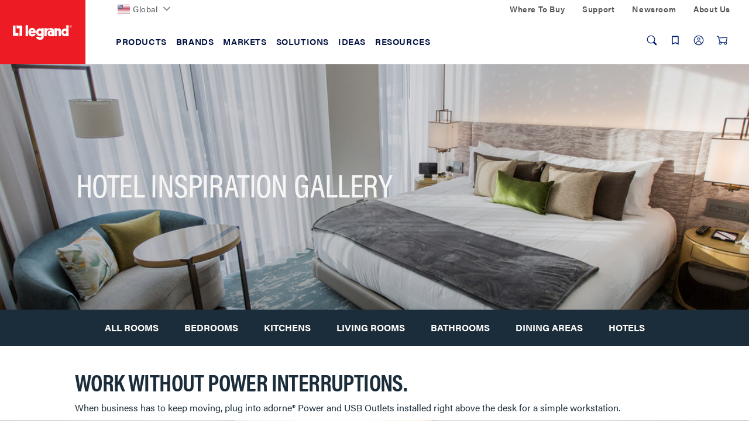

--- FILE ---
content_type: text/css;charset=UTF-8
request_url: https://www.legrand.us/_ui/css/themes/lambda/modules/brand-landing.css?v=202601210153
body_size: 365
content:
.brand-landing .lr-nav-mobile-select-wrapper{display:block;position:relative;padding-bottom:20px}.brand-landing .lr-nav-mobile-select-wrapper ul{overflow:hidden;height:48px;border:solid 2px #4e606d;margin:30px 16px 0;position:relative}.brand-landing .lr-nav-mobile-select-wrapper ul li:not(.expanded) li:not(:first-child){display:none}.brand-landing .lr-nav-mobile-select-wrapper ul li a,.brand-landing .lr-nav-mobile-select-wrapper ul li button{cursor:pointer;font-size:1rem;color:#4e606d;display:block;font-weight:700;line-height:1.88;letter-spacing:.2px;text-align:center}.brand-landing .lr-nav-mobile-select-wrapper ul li .btn-brand-nav{padding:8px 10px 8px;width:100%}.brand-landing .lr-nav-mobile-select-wrapper ul:after{pointer-events:none;position:absolute;right:26px;top:15px;content:"\e927";font-family:icomoon!important;speak:none;font-style:normal;font-weight:400;font-variant:normal;text-transform:none;line-height:1;-webkit-font-smoothing:antialiased;-moz-osx-font-smoothing:grayscale;transition:all 250ms ease-out}.brand-landing .lr-nav-mobile-select-wrapper ul.expanded{height:auto;max-height:400px}.brand-landing .lr-nav-mobile-select-wrapper ul.expanded:after{transform:rotate(180deg)}.brand-landing .brand-landing-banner{min-height:500px}.brand-landing .three-col-wrapper .three-col-wrapper-content{word-break:break-word}@media (min-width:640px){.brand-landing .lr-nav-select-wrapper ul{display:block;background-color:#1b2d3a;margin:0;padding:10px 0;text-align:center}.brand-landing .lr-nav-select-wrapper ul li{list-style-type:none;display:inline-block}.brand-landing .lr-nav-select-wrapper ul li a{color:#fff;padding:10px 20px 10px;font-weight:700;display:inline-block;text-decoration:none}.brand-landing .lr-nav-select-wrapper .breadcrumb-section{background-color:#fff}.brand-landing .lr-nav-select-wrapper .breadcrumb-section .breadcrumb{background-color:transparent;padding:0}.brand-landing .lr-nav-select-wrapper .breadcrumb-section .breadcrumb li a{padding:25px 0;display:block;color:#034cce;font-size:.875rem;font-weight:700}.brand-landing .lr-nav-select-wrapper .breadcrumb-section .breadcrumb li.active{color:#182834;font-weight:400;font-size:.875rem;font-weight:700}}